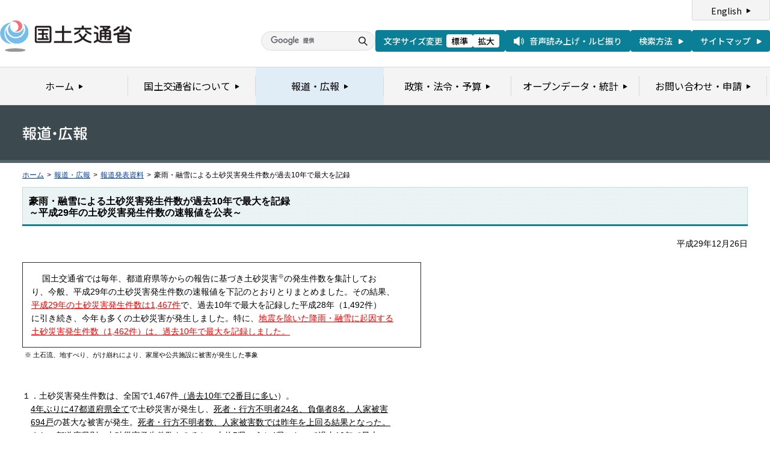

--- FILE ---
content_type: text/html
request_url: https://www.mlit.go.jp/report/press/sabo02_hh_000047.html
body_size: 3606
content:
<?xml version="1.0" encoding="UTF-8"?>
<!DOCTYPE html PUBLIC "-//W3C//DTD XHTML 1.0 Transitional//EN" "http://www.w3.org/TR/xhtml1/DTD/xhtml1-transitional.dtd">
<html xmlns="http://www.w3.org/1999/xhtml" xml:lang="ja" lang="ja" dir="ltr">
<head>
<meta http-equiv="Content-Type" content="text/html; charset=UTF-8" />
<meta http-equiv="Content-Style-Type" content="text/css" />
<meta http-equiv="Content-Script-Type" content="text/javascript" />
<title>報道発表資料：豪雨・融雪による土砂災害発生件数が過去10年で最大を記録 - 国土交通省</title>
<meta name="keywords" content="国土交通省,Ministry of Land, Infrastructure, Transport and Toursim" />
<meta name="description" content="国土交通省のウェブサイトです。政策、報道発表資料、統計情報、各種申請手続きに関する情報などを掲載しています。" />
<meta name="copyright" content="" />
<meta name="format-detection" content="telephone=no" />
<meta name="viewport" content="width=device-width, initial-scale=1.0" />
<link rel="stylesheet" type="text/css" href="/com/17_cmn_layout.css" media="all and (min-width : 769px)" />
<link rel="stylesheet" type="text/css" href="/com/pc_layout.css" media="all and (min-width : 769px)" />
<link rel="stylesheet" type="text/css" href="/com/sp_layout.css" media="all and (max-width : 768px)" />
<link rel="stylesheet" type="text/css" href="/com/17_cmn_style.css" media="all" />
<link rel="stylesheet" type="text/css" href="/aly.css" media="all" />
<link rel="stylesheet" type="text/css" href="/com/17_press_style.css" media="all and (min-width : 769px)" />
<link rel="stylesheet" type="text/css" href="/com/pc_press_style.css" media="all and (min-width : 769px)" />
<link rel="stylesheet" type="text/css" href="/com/sp_press_style.css" media="all and (max-width : 768px)" />
<script type="text/javascript" src="/com/13_jquery.js"></script>
<script type="text/javascript" src="/com/17_header.js"></script>
<script type="text/javascript" src="/com/17_footer.js"></script>
<script type="text/javascript" src="/com/13_common.js"></script>
<script type="text/javascript" src="/com/13_flatheights.js"></script>
<script type="text/javascript" src="/com/13_bukyokuImageChange.js"></script>
<script type="text/javascript" src="/com/13_minmax.js"></script>
<script type="text/javascript" src="/com/sp_common.js"></script>
</head>
<body id="g03" class="lDef">
<!-- wrapper start --><div id="wrapper">


<!-- .pageTitle01 start --><div class="pageTitleList01">
<h1><img src="/common/000235852.gif" width="110" height="24" alt="報道・広報" /></h1>
<!-- .pageTitle01 end --></div>
<!-- #breadcrumb start --><div id="breadcrumb">
<ul>
<li class="home"><a href="/index_old.html">ホーム</a></li>
<li><span class="arrow">&gt;</span><a href="/report/index.html">報道・広報</a></li>
<li><span class="arrow">&gt;</span><a href="/report/press/index.html">報道発表資料</a></li>
<li><span class="arrow">&gt;</span>豪雨・融雪による土砂災害発生件数が過去10年で最大を記録</li>
</ul>
<!-- #breadcrumb end --></div>

<!-- #contents start --><div id="contents" class="pressContents"> <!-- .section start --><div class="section">

<div class="titleType01">
<div class="titleInner">
<h2 class="title">豪雨・融雪による土砂災害発生件数が過去10年で最大を記録<br />～平成29年の土砂災害発生件数の速報値を公表～</h2>
<!-- /titleInner --></div>
<!-- /titleType01 --></div>

<div class="clearfix">
<p class="date mb20">平成29年12月26日</p>
<p><table border="1" cellpadding="1" cellspacing="1" class="undefined" style="width: 663px; height: 142px;">
	<tbody>
		<tr>
			<td>　　 国土交通省では毎年、都道府県等からの報告に基づき土砂災害<sup>※</sup>の発生件数を集計してお<br />
				　り、今般、平成29年の土砂災害発生件数の速報値を下記のとおりとりまとめました。その結果、<br />
				　<span class="aly_tx_f_red"><u>平成</u><u>29</u><u>年の土砂災害発生件数は</u><u>1,467</u><u>件</u></span>で、過去10年で最大を記録した平成28年（1,492件）<br />
				　に引き続き、今年も多くの土砂災害が発生しました。特に、<span class="aly_tx_f_red"><u>地震を除いた降雨・融雪に起因する</u><br />
				　<u>土砂災害発生件数（1,462</u><u>件）</u><u>は、過去</u><u>10</u><u>年で最大を記録しました。</u></span></td>
		</tr>
	</tbody>
</table>
&nbsp;<span class="aly_tx_s">※ 土石流、地すべり、がけ崩れにより、家屋や公共施設に被害が発生した事象</span><br />
&nbsp;</p>
<!-- /clearfix --></div>
<!-- .section start --></div>

<!-- .section start --><div class="section">
<p>１．土砂災害発生件数は、全国で1,467件<u>（過去10年で2番目に多い</u>）。<br />
　<u>4年ぶりに47</u><u>都道府県全て</u>で土砂災害が発生し、<u>死者・行方不明者</u><u>24</u><u>名、負傷者</u><u>8名、人家被害</u><br />
　<u>694</u><u>戸</u>の甚大な被害が発生。<u>死者・行方不明者数、人家被害数では昨年を上回る結果となった。</u><br />
　また、都道府県別の土砂災害発生件数をみると、上位5県のうち4県において過去10年で最大の<br />
　件数を記録した。【別紙１】<br />
<br />
<span class="aly_tx_s">表.　過去10年の土砂災害発生件数及び被害状況</span>

<table border="1" cellpadding="0" cellspacing="0" style="width: 586px;" width="0">
	<tbody>
		<tr>
			<td class="aly_tx_center" nowrap="nowrap" style="width: 76px; height: 30px;"><span class="aly_tx_s">年</span></td>
			<td class="aly_tx_center" style="width: 66px; height: 30px;"><span class="aly_tx_s">発生件数</span></td>
			<td class="aly_tx_center" style="width: 76px; height: 30px;"><span class="aly_tx_s">死者・<br />
				行方不明者</span></td>
			<td class="aly_tx_center" nowrap="nowrap" style="width: 76px; height: 30px;"><span class="aly_tx_s">人家被害数</span></td>
			<td class="aly_tx_center" style="width: 76px; height: 30px;"><span class="aly_tx_s">年</span></td>
			<td class="aly_tx_center" style="width: 66px; height: 30px;"><span class="aly_tx_s">発生件数</span></td>
			<td class="aly_tx_center" style="width: 76px; height: 30px;"><span class="aly_tx_s">死者・<br />
				行方不明者</span></td>
			<td class="aly_tx_center" style="width: 76px; height: 30px;"><span class="aly_tx_s">人家被害数</span></td>
		</tr>
		<tr>
			<td class="aly_tx_center" nowrap="nowrap" style="width: 76px; height: 18px;"><span class="aly_tx_s">平成19年</span></td>
			<td class="aly_tx_center" nowrap="nowrap" style="width: 66px; height: 18px;"><span class="aly_tx_s">　　　　966　　</span></td>
			<td class="aly_tx_center" nowrap="nowrap" style="width: 76px; height: 18px;"><span class="aly_tx_s">　　　　　　　0</span></td>
			<td class="aly_tx_center" nowrap="nowrap" style="width: 76px; height: 18px;"><span class="aly_tx_s">　　　　　　230</span></td>
			<td class="aly_tx_center" style="width: 76px; height: 18px;"><span class="aly_tx_s">平成25年</span></td>
			<td class="aly_tx_center" style="width: 66px; height: 18px;"><span class="aly_tx_s">　　　　941</span></td>
			<td class="aly_tx_center" style="width: 76px; height: 18px;"><span class="aly_tx_s">　　　　　　53</span></td>
			<td class="aly_tx_center" style="width: 76px; height: 18px;"><span class="aly_tx_s">　　　　　413</span></td>
		</tr>
		<tr>
			<td class="aly_tx_center" nowrap="nowrap" style="width: 76px; height: 18px;"><span class="aly_tx_s">平成20年</span></td>
			<td class="aly_tx_center" nowrap="nowrap" style="width: 66px; height: 18px;"><span class="aly_tx_s">　　　　695</span></td>
			<td class="aly_tx_center" nowrap="nowrap" style="width: 76px; height: 18px;"><span class="aly_tx_s">　　　　　　20</span></td>
			<td class="aly_tx_center" nowrap="nowrap" style="width: 76px; height: 18px;"><span class="aly_tx_s">　　　　　　121</span></td>
			<td class="aly_tx_center" style="width: 76px; height: 18px;"><span class="aly_tx_s">平成26年</span></td>
			<td class="aly_tx_center" style="width: 66px; height: 18px;"><span class="aly_tx_s">　　　1,184</span></td>
			<td class="aly_tx_center" style="width: 76px; height: 18px;"><span class="aly_tx_s">　　　　　　81</span></td>
			<td class="aly_tx_center" style="width: 76px; height: 18px;"><span class="aly_tx_s">　　　　　504</span></td>
		</tr>
		<tr>
			<td class="aly_tx_center" nowrap="nowrap" style="width: 76px; height: 18px;"><span class="aly_tx_s">平成21年</span></td>
			<td class="aly_tx_center" nowrap="nowrap" style="width: 66px; height: 18px;"><span class="aly_tx_s">　　　1,058</span></td>
			<td class="aly_tx_center" nowrap="nowrap" style="width: 76px; height: 18px;"><span class="aly_tx_s">　　　　　　22</span></td>
			<td class="aly_tx_center" nowrap="nowrap" style="width: 76px; height: 18px;"><span class="aly_tx_s">　　　　　　265</span></td>
			<td class="aly_tx_center" style="width: 76px; height: 18px;"><span class="aly_tx_s">平成27年</span></td>
			<td class="aly_tx_center" style="width: 66px; height: 18px;"><span class="aly_tx_s">　　　　788</span></td>
			<td class="aly_tx_center" style="width: 76px; height: 18px;"><span class="aly_tx_s">　　　　　　　2</span></td>
			<td class="aly_tx_center" style="width: 76px; height: 18px;"><span class="aly_tx_s">　　　　　117</span></td>
		</tr>
		<tr>
			<td class="aly_tx_center" nowrap="nowrap" style="width: 76px; height: 18px;"><span class="aly_tx_s">平成22年</span></td>
			<td class="aly_tx_center" nowrap="nowrap" style="width: 66px; height: 18px;"><span class="aly_tx_s">　　　1,128</span></td>
			<td class="aly_tx_center" nowrap="nowrap" style="width: 76px; height: 18px;"><span class="aly_tx_s">　　　　　　11</span></td>
			<td class="aly_tx_center" nowrap="nowrap" style="width: 76px; height: 18px;"><span class="aly_tx_s">　　　　　　297</span></td>
			<td class="aly_tx_center" style="width: 76px; height: 18px;"><span class="aly_tx_s">平成28年</span></td>
			<td class="aly_tx_center" style="width: 66px; height: 18px;"><span class="aly_tx_s">　　　1,492</span></td>
			<td class="aly_tx_center" style="width: 76px; height: 18px;"><span class="aly_tx_s">　　　　　　18</span></td>
			<td class="aly_tx_center" style="width: 76px; height: 18px;"><span class="aly_tx_s">　　　　　317</span></td>
		</tr>
		<tr>
			<td class="aly_tx_center" nowrap="nowrap" style="width: 76px; height: 18px;"><span class="aly_tx_s">平成23年</span></td>
			<td class="aly_tx_center" nowrap="nowrap" style="width: 66px; height: 18px;"><span class="aly_tx_s">　　　1,422</span></td>
			<td class="aly_tx_center" nowrap="nowrap" style="width: 76px; height: 18px;"><span class="aly_tx_s">　　　　　　85</span></td>
			<td class="aly_tx_center" nowrap="nowrap" style="width: 76px; height: 18px;"><span class="aly_tx_s">　　　　　　467</span></td>
			<td class="aly_tx_center" style="width: 76px; height: 18px;"><span class="aly_tx_s">平均</span></td>
			<td class="aly_tx_center" style="width: 66px; height: 18px;"><span class="aly_tx_s">　　　1,051</span></td>
			<td class="aly_tx_center" style="width: 76px; height: 18px;"><span class="aly_tx_s">　　　　　　31</span></td>
			<td class="aly_tx_center" style="width: 76px; height: 18px;"><span class="aly_tx_s">　　　　　307</span></td>
		</tr>
		<tr>
			<td class="aly_tx_center" nowrap="nowrap" style="width: 76px; height: 18px;"><span class="aly_tx_s">平成24年</span></td>
			<td class="aly_tx_center" nowrap="nowrap" style="width: 66px; height: 18px;"><span class="aly_tx_s">　　　　837</span></td>
			<td class="aly_tx_center" nowrap="nowrap" style="width: 76px; height: 18px;"><span class="aly_tx_s">　　　　　　24</span></td>
			<td class="aly_tx_center" nowrap="nowrap" style="width: 76px; height: 18px;"><span class="aly_tx_s">　　　　　　339</span></td>
			<td class="aly_tx_center" style="width: 76px; height: 18px;"><span class="aly_tx_f_red"><span class="aly_tx_s">平成29年</span></span></td>
			<td class="aly_tx_center" style="width: 66px; height: 18px;"><span class="aly_tx_f_red"><span class="aly_tx_s">　　　1,467</span></span></td>
			<td class="aly_tx_center" style="width: 76px; height: 18px;"><span class="aly_tx_f_red"><span class="aly_tx_s">　　　　　　24</span></span></td>
			<td class="aly_tx_center" style="width: 76px; height: 18px;"><span class="aly_tx_f_red"><span class="aly_tx_s">　　　　　694</span></span></td>
		</tr>
	</tbody>
</table>
&nbsp;<br />
２．土石流等・地すべり・がけ崩れのいずれの現象も過去10年の平均発生件数を超える。<br />
　今回の土砂災害を現象別に見ると、土石流等305件、地すべり165件、がけ崩れ997件であり、特に<br />
　<u>地すべりの発生件数は平成23年、がけ崩れの発生件数は平成28年に次いで過去10年で2番目に</u><br />
&nbsp; <u>大きな値となった。</u>また、土砂災害の発生要因別でみると地震を除いた<u>降雨・融雪に起因する土砂</u><br />
&nbsp;&nbsp;<u>災害発生件数が1,462</u><u>件で過去</u><u>10</u><u>年の中で最大を記録</u>。【別紙２】土砂災害が発生した箇所につい<br />
　ては、市町村等が土砂撤去や土のう積み等の応急対策を行うとともに、特に被害が甚大な箇所に<br />
　ついては都道府県等が緊急的な砂防工事等を実施しています。【別紙３】　<br />
<br />
土砂災害に関する情報は、砂防部ＨＰ ： http://www.mlit.go.jp/mizukokudo/sabo/index.html<br />
&nbsp;</p>
<!-- .section end --></div>



<!-- .section start --><div class="section">
<div class="titleType07">
<div class="titleInner">
<h3 class="title">添付資料</h3>
<!-- /titleInner --></div>
<!-- /titleType07 --></div>
<p class="linkArrow01 mb10"><a href="/common/001215737.pdf">報道発表資料</a>（PDF形式）<img src="/common/000235506.gif" alt="PDF形式" class="fileIcon" /></p>
<!-- .section end --></div>



<!-- .section start --><div class="section">
<div class="contentsContactWrap01">
<h2 class="title">お問い合わせ先</h2>
<div class="contentsContact01">
<div class="contentsContactIn01">
<dl>
<dt class="inquiryName">国土交通省水管理・国土保全局　砂防部保全課　土砂災害対策室　　國友　優、赤沼　隼一</dt>
<dd>
TEL：（03）5253-8111
（内線36202、36232）　直通 03-5253-8470　FAX：03-5253-1611</dd>
</dl>
<!-- /contentsContactIn01 --></div>
<!-- /contentsContact01 --></div>
<!-- /contentsContactWrap01 --></div>
<!-- .section end --></div>


<!-- .section start --><div class="section">
<div class="adobeArticleWrap01">
<div class="adobeArticle01">
<div class="bnrArea">
<p class="bnr"><a href="http://www.adobe.com/jp/products/acrobat/readstep2.html" class="blank"><img src="/common/000235485.gif" width="110" height="31" alt="Get ADOBE READER" /></a></p>
<p><img src="/common/000235516.gif" width="83" height="28" alt="別ウィンドウで開きます" /></p>
<!-- /bnrArea --></div>
<div class="textArea">
<p>PDF形式のファイルをご覧いただくためには、Adobe Acrobat Readerが必要です。<br />
左のアイコンをクリックしてAdobe Acrobat Readerをダウンロードしてください（無償）。<br />
Acrobat Readerをダウンロードしても、PDFファイルが正常に表示されない場合は<a href="http://get.adobe.com/jp/reader/" target="_blank">こちら</a>をご覧ください。</p>
<!-- /textArea --></div>
<!-- /adobeArticle01 --></div>
<!-- /adobeArticleWrap01 --></div>
<!-- .section end --></div>


<div id="pageTopWrap">
<p class="pageTop"><a href="#wrapper"><img src="/common/000235489.gif" width="296" height="28" alt="ページの先頭に戻る" /></a></p>
<!-- /pageTopWrap --></div>

<!-- wrapper end --></div>



</body>
</html>

--- FILE ---
content_type: application/javascript
request_url: https://www.mlit.go.jp/com/13_flatheights.js
body_size: 1653
content:
/*
	jquery.flatheights.js
	Version: 2010-09-15
*/

/*
======================================================================
	$.changeLetterSize.addHandler(func)
	文字の大きさが変化した時に実行する処理を追加
======================================================================
*/

jQuery.changeLetterSize = {
	handlers : [],
	interval : 1000,
	currentSize: 0
};

(function($) {

	var self = $.changeLetterSize;

	/* 文字の大きさを確認するためのins要素 */
	var ins = $('<ins>M</ins>').css({
		display: 'block',
		visibility: 'hidden',
		position: 'absolute',
		padding: '0',
		top: '0'
	});

	/* 文字の大きさが変わったか */
	var isChanged = function() {
		ins.appendTo('body');
		var size = ins[0].offsetHeight;
		ins.remove();
		if (self.currentSize == size) return false;
		self.currentSize = size;
		return true;
	};

	/* 文書を読み込んだ時点で
	   文字の大きさを確認しておく */
	$(isChanged);

	/* 文字の大きさが変わっていたら、
	   handlers中の関数を順に実行 */
	var observer = function() {
		if (!isChanged()) return;
		$.each(self.handlers, function(i, handler) {
			handler();
		});
	};

	/* ハンドラを登録し、
	   最初の登録であれば、定期処理を開始 */
	self.addHandler = function(func) {
		self.handlers.push(func);
		if (self.handlers.length == 1) {
			setInterval(observer, self.interval);
		}
	};

})(jQuery);

/*
======================================================================
	$(expr).flatHeights()
	$(expr)で選択した複数の要素について、それぞれ高さを
	一番高いものに揃える
======================================================================
*/

(function($) {

	/* 対象となる要素群の集合 */
	var sets = [];

	/* 高さ揃えの処理本体 */
	var flatHeights = function(set) {
		var maxHeight = 0;
		set.each(function(){
			var height = this.offsetHeight;
			if (height > maxHeight) maxHeight = height;
		});
		set.css('height', maxHeight + 'px');
	};

	/* 要素群の高さを揃え、setsに追加 */
	jQuery.fn.flatHeights = function() {
		if (this.length > 1) {
			flatHeights(this);
			sets.push(this);
		}
		return this;
	};

	/* 高さ揃えを再実行する処理 */
	var reflatting = function() {
		$.each(sets, function() {
			this.height('auto');
			flatHeights(this);
		});
	};

	/* 文字の大きさが変わった時に高さ揃えを再実行 */
	$.changeLetterSize.addHandler(reflatting);

	/* ウィンドウの大きさが変わった時に高さ揃えを再実行 */
	$(window).resize(reflatting);

})(jQuery);


/*
Copyright (c) 2007, KITAMURA Akatsuki

Permission is hereby granted, free of charge, to any person obtaining a
copy of this software and associated documentation files (the "Software"),
to deal in the Software without restriction, including without limitation
the rights to use, copy, modify, merge, publish, distribute, sublicense,
and/or sell copies of the Software, and to permit persons to whom the
Software is furnished to do so, subject to the following conditions:

The above copyright notice and this permission notice shall be included
in all copies or substantial portions of the Software.

THE SOFTWARE IS PROVIDED "AS IS", WITHOUT WARRANTY OF ANY KIND, EXPRESS OR
IMPLIED, INCLUDING BUT NOT LIMITED TO THE WARRANTIES OF MERCHANTABILITY,
FITNESS FOR A PARTICULAR PURPOSE AND NONINFRINGEMENT. IN NO EVENT SHALL
THE AUTHORS OR COPYRIGHT HOLDERS BE LIABLE FOR ANY CLAIM, DAMAGES OR
OTHER LIABILITY, WHETHER IN AN ACTION OF CONTRACT, TORT OR OTHERWISE,
ARISING FROM, OUT OF OR IN CONNECTION WITH THE SOFTWARE OR THE USE OR
OTHER DEALINGS IN THE SOFTWARE.
*/
